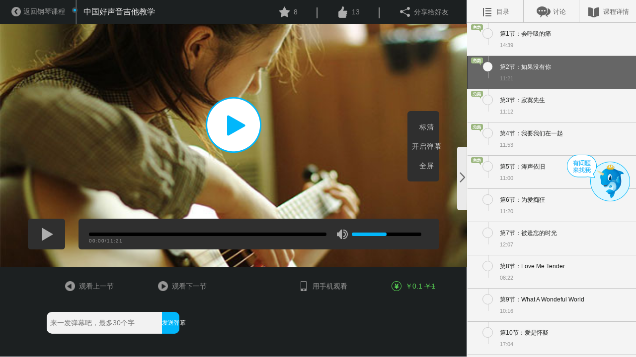

--- FILE ---
content_type: text/html; charset=utf-8
request_url: http://wwww.yusi.tv/?urlparam=client/index/coursedetail&id=3063&vid=10289
body_size: 9608
content:
<!doctype html>
<html>
<!--[if lte IE 10]>
<html class="ie">
<![endif]-->
<!--[if (gte IE 11)|!(IE)]><!-->
<head>
<!--<![endif]-->
<meta http-equiv="Content-Type" content="text/html;charset=UTF-8"> 
<title>中国好声音吉他教学,中国好声音吉他教学教程,中国好声音吉他教学基础教程,中国好声音吉他教学视频,www.yusi.tv</title><meta http-equiv="X-UA-Compatible" content="IE=Edge,chrome=1" charset="utf-8">
<meta name="keywords" content="中国好声音吉他教学,中国好声音吉他教学教程,中国好声音吉他教学基础教程,中国好声音吉他教学视频" /><meta name="description" content="于斯课堂推出中国好声音吉他教学,中国好声音吉他教学教程,中国好声音吉他教学基础教程,中国好声音吉他教学视频,中国最大最专业的在线音乐教育课堂" /><meta name="viewport" content="width=device-width,  initial-scale=1.0, maximum-scale=1.0 user-scalable=no"/>
<link rel="Bookmark" href="favicon.ico">
<link rel="Shortcut Icon" href="favicon.ico">
<link rel="icon" href="/favicon.ico" sizes="32x32">
<link rel="icon" href="/favicon.ico" sizes="64x64">
<link rel="icon" href="/favicon.ico" sizes="128x128">
<link href="/web_css/style_2.0.css?v=20150210" rel="stylesheet" type="text/css"> 
<link href="/web_css/ysplayer.css?v=20150209" rel="stylesheet" type="text/css">
<!--[if lte IE 10]>
<script type="text/javascript" src="/web_js/elementsIe.js"></script>
<![endif]-->
<!--[if (gte IE 11)|!(IE)]><!-->
<script type="text/javascript" src="/web_js/elements.js"></script>
<!--<![endif]-->
<!--[if IE 6]>
<script src=".//web_js/DD_belatedPNG.js" mce_src="DD_belatedPNG.js"></script>
<script type="text/javascript">  
DD_belatedPNG.fix('a, span, p, img, em, div, s, i');
</script>
<![endif]-->
<script type="text/javascript" src="/web_js/jquery-1.9.1.min.js"></script>
<script type="text/javascript" src="/web_js/common.js"></script>
<script type="text/javascript" src="/web_js/flexslider.js"></script>
<script type="text/javascript" src="/web_js/regUtil.js"></script>

<script type="text/javascript" src="/web_js/hit.2.0.js"></script>
<script type="text/javascript" src="/web_js/collection.2.0.js"></script>

<script type="text/javascript" src="/web_js/popup/popup_util.js?v=20150209"></script>
<script type="text/javascript" src="/web_js/order.2.0.js"></script>

<!-- palyer -->
<script type="text/javascript" src="/web_js/swfobject.js"></script>
<script type="text/javascript" src="/web_js/player.js?v=20170814"></script>

<!-- comment -->
<script type="text/javascript" src="/web_js/comment.2.0.js"></script>
<!-- 
<script type="text/javascript" src="/web_js/video.js"></script>
 -->

<script type="text/javascript">
isLoginFlag=false;uid=-1;
$(document).ready(function(){
		$(".hold span").on("click", function(){
			window.open("http://wwww.yusi.tv/?urlparam=client/index/userlogin");
		})
})
 

//评论
var base_url = "/?urlparam=comment/web/getpost&id=3063&type=0&obj_type=0&num=10";
var comment_page = 1;
var url = base_url+'&page' + comment_page;
var query = '';
function json_res(obj){
	//$('#comm').empty();
	for (i = 0; i < obj.list.length; i++) {
		var elemli = '<li class="discuss">\
	<div class="userico"><img src="'
				+ (undefined==obj.list[i]['photo']? '/web_images/72x72.jpg': obj.list[i]['photo'])
				+ '"></div>\
	<div class="talk">\
		<div class="name"><strong>'
				+ (undefined==obj.list[i]['username']? '未知': obj.list[i]['username'])
				+ '</strong>\
		 - <span class="time">'
				+ obj.list[i]['creatime']
				+ '</span>\
		<div class="small"><i class="fdb"></i><a onclick="commentUtil.getReply('+obj.list[i]['post_id']+', 3063)" href="javascript:void(0)">回复</a>(<span>'
				+ obj.list[i]['reply_num']
				+ '</span>)</div>\
		</div>\
		<span class="comment_content" style="max-height: 300px;">'
				+ obj.list[i]['content']
				+ '</span>\
		</div>\
				<div class="reply" id='+obj.list[i]['post_id']+' style="display:none;">\
	        	<textarea class ="replywords" name="replybox" onkeyup="keypress(this, 40)" onblur="keypress(this, 40)"></textarea>\
	            <span class="hint replyhint"></span><a onclick="commentUtil.reply('+obj.list[i]['post_id']+', 3063)" class="btn repbtn">回复</a>\
	        </div>\
</li>';
		$('#comm').append($(elemli).hide().fadeIn(500));
	};

	if(comment_page >= obj.total_pages) {
		$('#more_comment').hide();
	} else {
		comment_page++;
		url = base_url+'&page=' + comment_page;
		
	}
	
};





//图片预览
var bIsAddPivvid = false;
function showpic(event, obj, width){	

	width = isNaN(width)? 155: width+5;
	
	if(!bIsAddPivvid) {
		bIsAddPivvid = true;
		$(document.body).append('<div id="popup_preview" style="background-color:#efefef;margin:2px;padding:10px;border-radius:10px;position:absolute;display:none;z-index:1001;border: 1px solid #ffffff;box-shadow: 1px 3px 5px #2e2e2e;" class="showpic"> <img id="popup_pic"></div>');
	}
	var left = event.clientX+document.documentElement.scrollLeft - width/2;
	var top = event.clientY+document.documentElement.scrollTop - 210;
	var imgsrc = "res/images/notice/download.png";
//	alert(imgsrc);
	$("#popup_preview").css('left', left+"px");
	$("#popup_preview").css('top', top+"px");
	$("#popup_pic").css('width', width+"px");
	$("#popup_pic").attr('src',imgsrc);
	$("#popup_preview").css('display', "block");
	$("#popup_preview").animate({opacity:1}, 100);
}
// 取消预览
function hiddenpic(){
	
	$("#popup_preview").animate({opacity:0}, 500);
	//setTimeout(function(){$("#popup_preview").css('display', "none")},3000);
}
</script>
<script type="text/javascript">

function go_back(isNeedRefresh)
{
	history.go(-1);
}

var g_play_time = 0;
$(document).ready(function(){
	$('.drag').on("click", function(){
		var _this=$('.course_info');
		var iwidth = _this.width();
		var pwidth= $('#player').width();
		if(_this.css('width')!='0px'){
			_this.css({'width':0, 'min-width':0});
			_this.prev('#player').css({'width':'100%', 'min-width':'180px'});
			$(this).addClass('toleft').removeClass('toright');
		} else if (_this.css('width')=='0px') {
			_this.removeAttr('style');
			_this.prev('#player').removeAttr('style');
			$(this).addClass('toright').removeClass('toleft');
		}
	});
	var flag = '';
	$('.title_box li a').click(function() {
		var index = $('.title_box li').index($(this).parent());
		$('.title_box li').removeClass('on');
		$(this).parent().addClass('on');
		$('.content_box').hide();
		$('.content_box').eq(index).show();
		flag = index;
	});
	$('.title_box li').mouseover(function() {
		$('.title_box li').each(function() {
			if ($(this).parent().hasClass('on')) {
				flag = $(this).index();
			}
		});
		var index = $('.title_box li').index(this);
		$('.title_box li').removeClass('on');
		$(this).addClass('on');
	});
	$('.title_box li').mouseout(function() {
		$('.title_box li').removeClass('on');
		$('.title_box li').eq(flag).addClass('on');
	});

	var barrage_send = function(vid, text_info, curr_playtime, funcCallback){
		if(0==text_info.length) { return false; }
		if(isNaN(vid)) { return false; }
		if(isNaN(curr_playtime)) { curr_playtime = 0; }
		$.ajax({
			url:'http://wwww.yusi.tv/?urlparam=barrage/index/add', 
			type:'post',
			data:{id:vid, obj_type:4, ts:curr_playtime, content:text_info},
			async:true,
			dataType:'json',
			success:function(sData) {
				if(funcCallback) {
					funcCallback(sData);
				}
			},
		});
	}

	//发送弹幕
	var sendbarrange = function(){
		var text_info = $('#id_danmu_submit').prev().val();
		var ret=ysplayer.sendbarrange({txt:text_info});
		if(ret){
			$('#id_danmu_submit').prev().val("");
		}
		else{
			alert("发送失败");
		}
		return ret;
	};
	$('#id_danmu_submit').prev().on('focus',function(){
		ysplayer.pause();

	});
	$('#id_danmu_submit').prev().on('blur',function(){
		ysplayer.resume();

	});
	$('#id_danmu_submit').prev().on('keyup',function(e){
		if(e&&e.keyCode==13) {
			if(sendbarrange()){
				$('#id_danmu_submit').prev().blur();
			}
		}

	});
	$('#id_danmu_submit').on('click',sendbarrange);
	//$('#id_danmu_submit').on('click', function(){
		
		//ysplayer.resume();
		//barrage_send(10289, text_info, g_play_time);
	//});

	//返回
	//$('#i_go_back').on('click', function(){
		//go_back(false);
		//location.href = "http://wwww.yusi.tv/?urlparam=client/index/index#allclass";
	//});

	//for more comment
	$('#more_comment').on('click', function(){
		console.log('comment_page : ' + comment_page);
		commentUtil.quest(3063, 0, comment_page, 10);
	});


	var hasGetComment = false;
	$('#comment_course').on('click', function(){
		if(!hasGetComment) {
			commentUtil.quest(3063, 0, comment_page, 10);
			hasGetComment = true;
		}
		
	});



	/*手机观看二维码
	$('#i_watch_by_phone').hover(
			function(event){
				//onmouseover="showpic(event,this)" onmouseout="hiddenpic(event,this)"
				showpic(event.originalEvent, $(this)[0]);
			},
			function(){
				hiddenpic();
			}
	);

	//手机观看二维码
	$('#i_watch_by_ipad').hover(
			function(event){
				//onmouseover="showpic(event,this)" onmouseout="hiddenpic(event,this)"
				showpic(event.originalEvent, $(this)[0]);
			},
			function(){
				hiddenpic();
			}
	);*/
	
	//player
	//initVdpage(uid);

	//init
	//主动付款
	}); 

function funcEndPlay() 
{
	$('#ysplayer_popup').show();

	//location.href= "http://wwww.yusi.tv/?urlparam=client/index/coursedetail&id=3063&vid=10286";
}

function funcEndPlay() 
{
	$('#ysplayer_popup').show();

	//location.href= "http://wwww.yusi.tv/?urlparam=client/index/coursedetail&id=3063&vid=10286";
}

function callbackPlayPreVideo() 
{
    location.href="http://wwww.yusi.tv/?urlparam=client/index/coursedetail&id=3063&vid=10288"}

function callbackPlayNextVideo() 
{
	location.href="http://wwww.yusi.tv/?urlparam=client/index/coursedetail&id=3063&vid=10286"}

</script>


</head>
<body style="height:100%;">
<div id="wrapper" style="height:100%;">
	<div id="player">
    	<div class="top_info">
        	<a class="back" id="i_go_back" href="http://wwww.yusi.tv/yusi/client/index/index.html?jump=allclass" ><i class="icon-back"></i><span>返回钢琴课程</span></a>
        	<h3 class="course_title"><i class="icon-title"></i>中国好声音吉他教学</h3>
            <div class="player_right right">
            
				<a class="fav"><i class="icon-fav"></i><span>8</span><div class="hold">请先<span>登录</span>后收藏</div></a><span>|</span>
                <a class="like"><i class="icon-like"></i><span>13</span><div class="hold">请先<span>登录</span>后点赞</div></a><span>|</span>                <a class="share"><i class="icon-share"></i><span>分享给好友</span></a>
            </div>
        </div>
        <div id="id_bdshare" class="bdsharebuttonbox" style="display:none;"><a href="#" class="bds_more" data-cmd="more"></a><a href="#" class="bds_weixin" data-cmd="weixin" title="分享到微信"></a><a class="bds_sqq" data-cmd="sqq" onclick="return false;" href="#" title="QQ好友"></a><a class="bds_qzone" data-cmd="qzone" onclick="return false;" href="#" title="QQ空间"></a><a href="#" class="bds_tsina" data-cmd="tsina" title="分享到新浪微博"></a><a class="bds_tieba" data-cmd="tieba" onclick="return false;" href="#" title="百度贴吧"></a></div>
        <div class="yusi_player">
        	<div id="ysplayer">
					<script>
						var flashvars={vid:"10289",tvid:"3063"}						//var flashvars={vid:"10289",tvid:"3063"};
						var swfsrc="/web_images/vplayer.swf?v=201502091";
						var vparam={flash:{swfurl:swfsrc,flashvars:flashvars},
									h5:{vid:flashvars.vid,tvid:flashvars.tvid,baseURL:"http://wwww.yusi.tv/?urlparam=client/index/video&ptype=m"},
									coverImg:"http://image.yusi.tv/res/images/tvcourse3063_web_big.jpg#918742",callback:{finish:funcEndPlay,next:callbackPlayNextVideo,pre:callbackPlayPreVideo}};
				        ysplayer.embed("ysplayer",vparam);
						//swfobject.embedSWF(swfsrc,"ysplayer", "100%", "100%", "10.1.0", "/web_images/expressInstall.swf", flashvars, flashparams, flashattr);
					</script>
					<h1>您的浏览器不支持视频播放</h1>
					<p><a href="http://www.adobe.com/go/getflashplayer">点击获取</a></p>
			</div>
			
				<div id="ysplayer_popup"  style="display:none;">
				<div class="ysplayer_popup_info">
					<a class="popup_close" onclick="$('#ysplayer_popup').hide();"></a>
					<div class="ysplayer_popup_erea">
						<div class="popup_pic"><img src="/web_images/web2.0/bee.png"></div>
						<div class="popup_words">
						<h3>恭喜你学完了本节内容！</h3>
						<h4>是不是感觉学的意犹未尽呢？</h4>
						<a id="popup_buy" class="buy" onclick="location.href='http://wwww.yusi.tv/?urlparam=client/index/userlogin&back_url=http%3A%2F%2Fwwww.yusi.tv%2F%3Furlparam%3Dclient%2Findex%2Fcoursedetail%26id%3D3063%26vid%3D10289%26auto_buy%3D1';" target="orderiframe">购买本套课程</a>
						<a id="popup_next" class="next" href="http://wwww.yusi.tv/?urlparam=client/index/coursedetail&id=3063&vid=10286"><i class="icon-next"></i>继续学习下一节</a>
						</div>
						<div class="bcode"><img src="/web_images/barcode.png"><span><a style="color:#f00;" href="http://dl.yusi.tv" target="_blank">VIP看全场</a></span></div>
					</div>
				</div>
			</div> 
					

        </div>
        <div class="bottom_info">
        	<div class="forios"></div>
        
			<a class="prev" href="http://wwww.yusi.tv/?urlparam=client/index/coursedetail&id=3063&vid=10288"><i class="icon-prev"></i>观看上一节</a>		
			<a class="next" href="http://wwww.yusi.tv/?urlparam=client/index/coursedetail&id=3063&vid=10286"><i class="icon-next"></i>观看下一节</a>            <div class="danmaku"><input type="text" name="danmu" placeholder="来一发弹幕吧，最多30个字"><a class="send" id="id_danmu_submit" style="height:auto;">发送弹幕</a></div>
            <a class="phone" ><i class="icon-phone" ></i>用手机观看<span><img src="res/images/notice/download.png" ></span></a>
            <a class="buy" onclick="location.href='http://wwww.yusi.tv/?urlparam=client/index/userlogin&back_url=http%3A%2F%2Fwwww.yusi.tv%2F%3Furlparam%3Dclient%2Findex%2Fcoursedetail%26id%3D3063%26vid%3D10289%26auto_buy%3D1';" target="orderiframe"><i class="icon-buy"></i>￥0.1&nbsp;<s>￥1</s></a>
        </div>
    </div>
    <div class="course_info">
    	<a class="drag toright"></a>
    	<div class="title_box">
        	<ul>
            	<li class=""><a class="list"><span><i></i>目录</span></a></li>
                <li><a class="comment" id="comment_course"><span><i></i>讨论</span></a></li>
                <li class=""><a class="info"><span><i></i>课程详情</span></a></li>
            </ul>
        </div>
        <div class="content_box list_box" style="display:block">
        	<div class="grey_box">
            <ul>
            <li class="free "><a href="http://wwww.yusi.tv/?urlparam=client/index/coursedetail&id=3063&vid=10288"><p><i class="icon-circle"></i>第1节：会呼吸的痛</p><span>14:39</span></a></li><li class="on free "><a href="http://wwww.yusi.tv/?urlparam=client/index/coursedetail&id=3063&vid=10289"><p><i class="icon-circle"></i>第2节：如果没有你</p><span>11:21</span></a></li><li class="free "><a href="http://wwww.yusi.tv/?urlparam=client/index/coursedetail&id=3063&vid=10286"><p><i class="icon-circle"></i>第3节：寂寞先生</p><span>11:12</span></a></li><li class="free "><a href="http://wwww.yusi.tv/?urlparam=client/index/coursedetail&id=3063&vid=10290"><p><i class="icon-circle"></i>第4节：我要我们在一起</p><span>11:53</span></a></li><li class="free "><a href="http://wwww.yusi.tv/?urlparam=client/index/coursedetail&id=3063&vid=10283"><p><i class="icon-circle"></i>第5节：涛声依旧</p><span>11:00</span></a></li><li ><a href="http://wwww.yusi.tv/?urlparam=client/index/coursedetail&id=3063&vid=10291"><p><i class="icon-circle"></i>第6节：为爱痴狂</p><span>11:20</span></a></li><li ><a href="http://wwww.yusi.tv/?urlparam=client/index/coursedetail&id=3063&vid=10284"><p><i class="icon-circle"></i>第7节：被遗忘的时光</p><span>12:07</span></a></li><li ><a href="http://wwww.yusi.tv/?urlparam=client/index/coursedetail&id=3063&vid=10285"><p><i class="icon-circle"></i>第8节：Love Me Tender</p><span>08:22</span></a></li><li ><a href="http://wwww.yusi.tv/?urlparam=client/index/coursedetail&id=3063&vid=10282"><p><i class="icon-circle"></i>第9节：What A Wondeful World</p><span>10:16</span></a></li><li ><a href="http://wwww.yusi.tv/?urlparam=client/index/coursedetail&id=3063&vid=10287"><p><i class="icon-circle"></i>第10节：爱是怀疑</p><span>17:04</span></a></li>            </ul>
                 
            </div>
        </div>
        
        <div class="content_box comment_box" style="display:none;">
        	<div class="grey_box">
			<div class="comment">
            	<div class="comment_wrapper">
                	<textarea name="comment_txt" id="comment" class="comment_txt"  onkeyup="keypress(this, 90)" onblur="keypress(this, 90)"></textarea>
                	
                	<span class="hint_login">请<a href="http://wwww.yusi.tv/?urlparam=client/index/userlogin" target="_blank">登录</a>后评论</span>
                	<span class="hint posthint"></span>
                	<a class="btn commentbtn" style="position:static;text-align:center;" href="javascript:void(0);">回复</a>                </div>
                <ul id="comm">
				</ul>
                <div class="discuss no-border"><a class="more" id="more_comment">载入更多评论</a></div>
            </div>
            </div>
        </div>
        
        <div class="content_box info_box" style="display:block">
			<div class="grey_box">
            <div class="info">
            	<div class="teacher">
                	<div class="ico"><img src="http://image.yusi.tv/res/images/teacher/tid_203.jpg#718584"></div>
                    <h3>朱佳明</h3>
                    <span>朱家明 — 新生代音乐唱作人、指弹吉他演奏家、独立唱片制作人、Maton吉他大陆地区形象代言人、个人代表作品：《白日梦》。他是大陆罕见的指弹吉他演奏家、歌手和词曲作者。</span>
                </div>
            	<div class="text">
                	<h3>课程特色</h3>
                    <span>课程将《被遗忘的时光》，《爱是怀疑》，《为爱痴狂》，《会呼吸的痛》等好声音学员演唱的经典曲目改编成吉他弹奏，在每节课开始，老师都会先秀一段，将歌曲边弹边唱演绎一遍，然后再手把手教你学会这首歌，讲解细致，面面俱到。</span>
                </div>
                <div class="text">
                	<h3>教学目标</h3>
                    <span>
				    1.让刚接触吉他的新手爱上吉他弹奏，并且学着领会边弹边唱的乐趣。
<br>2.让学员对于耳熟能详的中国好声音唱红歌曲，又增加一个不一样版本的诠释。
<br>3.一共十首歌曲，每首都是脍炙人口的经典，学会了会很拉风。
<br>4.掌握吉他弹唱的乐感，做到实用教学，寓教于乐。<br>					</span>
                </div>
                <div class="text">
                	<h3>课程内容</h3>
                    <span>
                    更新完毕/共10节课                    </span>
                </div>
                <div class="text">
                	<h3>适用对象</h3>
                    <span>适合有一定吉他弹奏基础的初级学员，想要提高自己边弹边唱的演奏技巧，对于想要和别人即兴Solo的同学也有很大帮助。</span>
                </div>
                            	<div class="btn_wrapper">
            	    <a href="http://dl.yusi.tv" target="_blank" style="line-height:30px;font-size:14px;color:#f00;text-align:center;width:100%;display:block;">VIP看全场</a>                	<a class="price">￥0.1&nbsp;<s>￥1</s></a>
                	<a class="buy" id="id_buy_course" onclick="location.href='http://wwww.yusi.tv/?urlparam=client/index/userlogin&back_url=http%3A%2F%2Fwwww.yusi.tv%2F%3Furlparam%3Dclient%2Findex%2Fcoursedetail%26id%3D3063%26vid%3D10289%26auto_buy%3D1';" target="orderiframe">购买本套课程</a>
                </div>
                            </div>
            </div>
        </div>
        
    </div>
</div>
<script type="text/javascript">
	window._bd_share_config={"common":{"bdSnsKey":{},"bdText":"","bdMini":"2","bdMiniList":false,"bdPic":"","bdStyle":"0","bdSize":"16"},"share":{},"image":{"viewList":["qzone","tsina","tqq","renren","weixin"],"viewText":"分享到：","viewSize":"16"},"selectShare":{"bdContainerClass":null,"bdSelectMiniList":["qzone","tsina","tqq","renren","weixin"]}};with(document)0[(getElementsByTagName('head')[0]||body).appendChild(createElement('script')).src='http://bdimg.share.baidu.com/static/api/js/share.js?v=89860593.js?cdnversion='+~(-new Date()/36e5)];
	var is_bdshare_on = false;
	$('.share').click(
		function(event){
			if(is_bdshare_on) {
				is_bdshare_on = false;
				$('#id_bdshare').css('display','none');
			} else {
				is_bdshare_on = true;
				//$('#id_bdshare').css('top', event.clientY + 'px');
				//$('#id_bdshare').css('left', event.clientX + 'px');

				$('#id_bdshare').css('display', 'block');
				$('#id_bdshare').css('position', 'absolute');
				$('#id_bdshare').css('right', '0px');
				$('#id_bdshare').css('z-index', '1001');
			}
		}
	);

	
	$('#id_bdshare').click(
			function(){
				is_bdshare_on = false;
				$(this).css('display','none');
			}
	);
	
	/*
	$('#id_bdshare').on('click', 'a', 
		function() {
			if('bds_weixin' == $(this).attr('class')) {

				
				is_bdshare_on = false;
				$(this).parent().css('display','none');
				
				return false;
			} 
			
			is_bdshare_on = false;
			$(this).parent().css('display','none');
		}
	);
	*/
	var hide_share_dom = function() {
		$('.bdimgshare-bg, .bdimgshare-content').css('display', 'none');
	}
	setTimeout(hide_share_dom, 2000);
</script>



<!-- 客服 -->

</body>
<!-- 2016-07-19  取消客服显示 -->
<!-- <script src='//kefu.easemob.com/webim/easemob.js?tenantId=12732&hide=false&sat=false' async='async'></script> -->
<script type="text/javascript">
var cnzz_protocol = (("https:" == document.location.protocol) ? " https://" : " http://");
document.write(unescape("%3Cscript src='" + cnzz_protocol + "s4.cnzz.com/z_stat.php%3Fid%3D1253586599' type='text/javascript'%3E%3C/script%3E"));
var obj_statistic = document.getElementById("id_statistic");
if(obj_statistic) {
	obj_statistic.innerHTML = unescape("%3Cspan id='cnzz_stat_icon_1253586599'%3E%3C/span%3E");
}
</script>
</html>

<script>
var _hmt = _hmt || [];
(function() {
  var hm = document.createElement("script");
  hm.src = "https://hm.baidu.com/hm.js?b89b2ecce582cd7c32783c0e20635a82";
  var s = document.getElementsByTagName("script")[0]; 
  s.parentNode.insertBefore(hm, s);
})();
</script>

<!-- yusi.tv Baidu tongji analytics -->
<!--  <script type="text/javascript">

var _bdhmProtocol = (("https:" == document.location.protocol) ? " https://" : " http://");
//document.write(unescape("%3Cscript src='" + _bdhmProtocol + "hm.baidu.com/h.js%3F138a84dbe25ab4b233b663526ddbb02b' type='text/javascript'%3E%3C/script%3E"));

$(document).on('#qiao-wrap', function(){
	console.log($('#qiao-wrap').html());
});
var hide_qiao_wrap_interval;
var hide_qiao_wrap = function() {
	if($('#qiao-wrap').html()) {
		$('#qiao-wrap').hide();
		clearInterval(hide_qiao_wrap_interval);
	}
}
hide_qiao_wrap_interval = setInterval(hide_qiao_wrap, 100);
</script>
-->

<script>
// var _hmt = _hmt || [];
// (function() {
//   var hm = document.createElement("script");
//   hm.src = "//hm.baidu.com/hm.js?0c3accbed754ed4b32d535cef528b882";
//   var s = document.getElementsByTagName("script")[0]; 
//   s.parentNode.insertBefore(hm, s);
// })();
</script>

<!-- qq -->
    <style>
      body{
        height: 2000px;
      }
      .kefu{
        position: fixed;
        cursor: pointer;
        padding-top: 10px;
        text-align: center;
        color: #FFF;
        right: 10px;
        top:50%;
        margin-top:-48px;
        width: 130px;
		z-index:1000;
		min-height:95px;
      }
      .kefu .content{
        height:500px;
        width:120px;
        background: url("http://image.yusi.tv/res/images/web_images/20161110/kefu_top.png#FFFFFF") no-repeat top ;
        padding-top: 70px;
        display: none;
		border-top:none;
      }
      .kefu .top{
        position: absolute;
        top: 0;
        left: 0;}
      .kefu .h1{
		  display:block;
        font-size: 18px;color:#FFF;}
      .kefu .all{
        background-color: #1a8eca;
      }
      .kefu .content >.all:first-child:after{
        content:'';
        width: 80%;
        margin-left:10%;
        display: block;
        border-bottom: 1px solid #58bcdc;

      }
      .kefu a{
        display: block;
        height: 36px;
        line-height: 36px;
        color: #FFF;
        text-decoration: none;
        background:url("http://image.yusi.tv/res/images/web_images/20161110/kefu_qq.png#FFFFFF") 30% center no-repeat;
		text-indent:2em;
      }
	  	        .kefu a:hover{
				background-color:#12638e;
			}

      .kefu .content >.all:first-child{
        padding-bottom: 10px;
      }
      .kefu .bottom{
        height: 35px;
        font-size: 14px;
        line-height: 24px;
        text-indent:1em;
        background: url("http://image.yusi.tv/res/images/web_images/20161110/kefu_bottom.png#E1BA42") no-repeat;
      }
	          /*11.15添加*/
      .kefu{
          -webkit-user-select: none;
          -moz-user-select: none;
          -ms-user-select: none;
          user-select: none;}


    </style>
   <div class="kefu">
        <div class="top"><img src="http://image.yusi.tv/res/images/web_images/20161110/kefu.png#FFFFFF" alt=""></div>
         <div class="content">
           <div class="all">
             <span class="h1">课程顾问</span>
             <span><img src="http://image.yusi.tv/res/images//20191207_5deb62030abef.jpg#FFFFFF" width="120" alt=""></span>
           <div class="bottom">收起</div>
         </div>
   </div>

   <script>
     $(".kefu ").mouseover(function(){
           $(".kefu .content").show();
           $(".kefu .top").hide();
     })
     $(".kefu .bottom").click(function () {
       $(".kefu .content").hide();
       $('.kefu .top').show();
     })
     $(".kefu  ").mouseout(function () {
       $(".kefu .content").hide();
       $('.kefu .top').show();
     })
	        //11.15添加
     var kefu=document.getElementsByClassName("kefu")[0];
     kefu.onmousedown=function (event){	
         var event=event||window.event;
         var x1=event.clientX-this.offsetLeft;
         var y1=event.clientY-this.offsetTop;
         window.getSelection ? window.getSelection().removeAllRanges() : document.selection.empty();
         document.onmousemove=function (event) {
            var event=event||window.event;
            var x2=event.clientX-x1;
            var y2=event.clientY-y1;
            // kefu.style["left"]=x2+"px";
            kefu.style["top"]=y2+"px";
            window.getSelection ? window.getSelection().removeAllRanges() : document.selection.empty();
        };
         document.onmouseup=function () {
             document.onmousemove=null;
         }

     };
	 
   </script>

--- FILE ---
content_type: text/html; charset=utf-8
request_url: http://wwww.yusi.tv/?urlparam=client/index/video&ptype=m&id=10289&tvid=3063
body_size: 539
content:
{"returnMsg":"\u83b7\u53d6\u94fe\u63a5\u6210\u529f","returnCode":"0000","list":[{"hd_level":3,"typename":"sd","url":"http:\/\/video.yusi.tv\/\/video\/s1\/android\/4\/d2e2d9638a4b00895ea3692bb0719f54ed296480tolrvyw.mp4"}],"pic":"http:\/\/image.yusi.tv\/res\/images\/tvcourse3063_web_big.jpg#918742"}

--- FILE ---
content_type: text/html; charset=utf-8
request_url: http://wwww.yusi.tv/?urlparam=barrage/index/get&obj_type=4&st=0&et=0&id=10289
body_size: 285
content:
{"returnCode":"-3006","returnMsg":"\u83b7\u53d6\u5e16\u5b50\u5217\u8868\u5931\u8d25","list":[]}

--- FILE ---
content_type: text/css
request_url: http://wwww.yusi.tv/web_css/ysplayer.css?v=20150209
body_size: 13946
content:
/*.main{
    background: RGB(64,110,179);
}
.ysplay .pos{
    position: absolute;
    top: 50%;
    left: 50%;
}
.ysplay .stage{
    position: relative;
    top: -270px;
    left: -480px;
    width: 960px;
    height: 540px;
}
.ysplay .center{
    width: 100%;
    height: 100%;
}*/

.pop_player{
    position: absolute;
    top: 2%;
    left: 50%;
    margin-left: -35%;
    width: 70%;
    overflow: visible;
}
.ysplay,.ysplay2{
    width: 100%;
    height: 100%;
    background-color: #3E4346;
    position: relative;
    overflow: visible;
 }
.pop_player .ysplay,.pop_player .ysplay .video{
    background: none;
}
.ysplay div,.ysplay2 div,#ysplayer{
    overflow: visible;
    transition: none;
    -moz-transition: none;
    -webkit-transition: none;
    -o-transition: none;
    -ms-transition: none;
}
.ysplay ,.ysplay2 ,#vplayer{
    margin: 0;
    padding: 0;
    width: 100%;
    height: 100%;
    text-align: center;
    font: 12px/20px "Microsoft YaHei",SimHei,helvetica,arial,verdana,tahoma,sans-serif;
    letter-spacing:1px;
    background: #3E4346;
}
.ysplay .video,.ysplay2 .video{
    position: relative;
    width: 100%;
    height: 100%;
}
.ysplay .floatPan,.ysplay2 .floatPan{
    position: absolute;
    z-index: 30;
    top: 0;
    left: 0;
    width: 100%;
    height: 100%;
    cursor: pointer;
}
.ysplay .pre_pic, .ysplay2 .pre_pic{
    width: 100%;
    height: 100%;
    background: no-repeat center;
    background-size: cover;
}
.ysplay .cover, .ysplay2 .cover{
    width: 100%;
    height: 100%;
    position: absolute;
    top: 0;
    left: 0;
    z-index: 9;
}
.ysplay .danPan, .ysplay2 .danPan{
    width: 100%;
    height: 100%;
    top: 0;
    left: 0;
    position: absolute;
    z-index: 7;
    overflow: hidden;
}
.ysplay .danPan .barrangeTip, .ysplay2 .danPan .barrangeTip{
    position: absolute;
    line-height: 24px;
    font-size: 24px;
    color: #FFF;
    left:100%;
    display: inline-block;
    cursor: default;
    white-space: nowrap;
    filter:glow(color=#769be6,strength=4);
    text-shadow: 0 0 4px #769be6
}
.ysplay .floatBtn, .ysplay2 .floatBtn{
    position: absolute;
    z-index: 10;
    left: 50%;
    top: 50%;
    margin-left: -59px;
    margin-top: -102px;
    width: 118px;
    height: 118px;
    background: url("../web_images/player/playBtn.png") no-repeat 3px 3px;
}
.ysplay .floatBtn:hover, .ysplay2 .floatBtn:hover{
    background: url("../web_images/player/playBtnH.png")  no-repeat 0 0;
}
.ysplay .control{
    position: absolute;
    z-index: 50;
    bottom: 0;
    width: 100%;
    height: 87px;
    background: #2f2f2f;
}
.ysplay .radius{
    border-radius: 3px;
}
.ysplay .control .progress{
    position: relative;
    left: 0px;
    margin: 0 206px 0 35px;
    height: 100%;
}
.ysplay .control .progressBar{
    position: absolute;
    top: 38px;
    width: 100%;
    height: 7px;
    cursor: pointer;
}
.ysplay .control .pgD{
    width: 100%;
    height: 100%;
    background: black;
}
.ysplay .control .pgB{
    position: absolute;
    z-index: 1;
    top: 0;
    width: 75%;
    height: 100%;
    background: rgb(230,52,74);
}
.ysplay .control .pgC{
    position: absolute;
    z-index: 2;
    top: 0;
    width: 360px;
    height: 100%;
    background: rgb(2, 183, 251);
}
.ysplay .control .pgS{
    position: absolute;
    z-index: 3;
    top: -9px;
    left: 350px;
    width: 25px;
    height: 25px;
    background: url("../web_images/player/prgSlide.png") no-repeat;
}
.ysplay .control .pgS:hover, .ysplay .control .pgS.force{
    background: url("../web_images/player/prgSlideH.png") no-repeat;
}
.ysplay .control .timeTip{
    position: absolute;
    z-index: 2;
    top: -6px;
    left: 332px;
    width: 62px;
    height: 33px;
    /*
    transition: left 300ms;
    -moz-transition:  left 300ms;
    -webkit-transition:  left 300ms;
    -o-transition:  left 300ms;
    -ms-transition:  left 300ms;
    */
    background: url("../web_images/player/timeTip.png") no-repeat;
}
.ysplay .control #p_timeTip{
    color: #f0f0f0;
    width: 45px;
    font-size: 14px;
    line-height: 28px;
    vertical-align: middle;
    cursor: default;
    user-select: none;
    -moz-user-select: none;
    -webkit-user-select: none;
}
.ysplay .control .timeBar{
    position: absolute;
    z-index: 1;
    top:46px;
    width: 96px;
    height: 28px;
    text-align: left;
}
.ysplay .control #p_curTime{
    color: #969696;
    vertical-align: middle;
    font-size: 14px;
    line-height: 28px;
    cursor: default;
    user-select: none;
    -moz-user-select: none;
    -webkit-user-select: none;
}
.ysplay .control .volume{
    position: absolute;
    top: 0;
    right: 35px;
    width: 136px;
    height: 100%;
}
.ysplay .control .vol_btn0{
    position: absolute;
    top: 30px;
    width: 27px;
    height: 23px;
    cursor: pointer;
    background: url("../web_images/player/volBtn0.png") no-repeat;
}
.ysplay .control .vol_btn0:hover{
    background: url("../web_images/player/volBtn0H.png") no-repeat;
}
.ysplay .control .vol_prog{
    position: absolute;
    top: 38px;
    right: 0;
    width: 100px;
    height: 7px;
    cursor: pointer;
}
.ysplay .control .v_pgD{
    background: black;
    width: 100%;
    height: 100%;
}
.ysplay .control .v_pgC{
    position: absolute;
    top: 0;
    z-index: 2;
    width: 50%;
    height: 100%;
    background: rgb(2, 183, 251);
}
.ysplay .close{
    position: absolute;
    top: 0;
    right: -65px;
    width: 65px;
    height: 65px;
    cursor: pointer;
    background: url("../web_images/player/closeBtn.png") no-repeat;
}
.ysplay .close:hover{
    background: url("../web_images/player/closeBtnH.png") no-repeat;
}
/*video page*/
.ysplay2 .control_pos{
    position: absolute;
    width: 100%;
    bottom: 36px;
}
.ysplay2 .control{
    position: relative;
    z-index: 50;
    height: 62px;
    margin: auto 56px;
}
.ysplay2 .radius{
    border-radius: 3px;
}
.ysplay2 .radius2{
    border-radius: 6px;
    background: #2f2f2f;
}
.ysplay2 .control .playBtn{
    position: absolute;
    top: 0;
    left: 0;
    width: 75px;
    height: 100%;
    cursor: pointer;
}
.ysplay2 .playBtn .plB{
    position: absolute;
    top: 18px;
    left: 28px;
    width: 23px;
    height: 27px;
    background: url("../web_images/player2/playBtn.png") no-repeat;
}
.ysplay2 .playBtn .plB:hover{
    background: url("../web_images/player2/playBtnH.png") no-repeat;
}
.ysplay2 .playBtn .puB{
    position: absolute;
    top: 18px;
    left: 26px;
    width: 23px;
    height: 27px;
    display: none;
    background: url("../web_images/player2/pauseBtn.png") no-repeat;
}
.ysplay2 .playBtn .puB:hover{
    background: url("../web_images/player2/pauseBtnH.png") no-repeat;
}
.ysplay2 .controlL{
    position: relative;
    top:0;
    margin-left: 102px;
    height: 100%;
}
.ysplay2 .control .progress{
    position: relative;
    margin: 0 227px 0 21px;
    height: 100%;
}
.ysplay2 .control .progressBar{
    position: absolute;
    top: 28px;
    left: 0;
    width: 100%;
    height: 7px;
    cursor: pointer;
}
.ysplay2 .control .pgD{
    width: 100%;
    height: 100%;
    background: #000;
}
.ysplay2 .control .pgC{
    position: absolute;
    z-index: 2;
    top: 0;
    left: 0;
    width: 0;
    height: 100%;
    background: rgb(2, 183, 251);
}
.ysplay2 .control .timeTip{
    position: absolute;
    z-index: 2;
    top: -5px;
    left: 332px;
    width: 50px;
    height: 28px;
    background: url("../web_images/player2/timeTip.png") no-repeat;
}
.ysplay2 .control #p_timeTip{
    color: #000;
    width: 30px;
    font-size: 10px;
    line-height: 22px;
    vertical-align: top;
    cursor: default;
    user-select: none;
    -moz-user-select: none;
    -webkit-user-select: none;
}
.ysplay2 .control .timeBar{
    position: absolute;
    z-index: 1;
    top:37px;
    left: 0;
    width: 80px;
    height: 16px;
    text-align: left;
    font-size: 10px;
    line-height: 16px;
    color: #979797;
}
.ysplay .control #p_curTime{
    color: #969696;
    vertical-align: middle;
    font-size: 10px;
    line-height: 16px;
    cursor: default;
    user-select: none;
    -moz-user-select: none;
    -webkit-user-select: none;
}
.ysplay2 .control .volume{
    position: absolute;
    top: 0;
    right: 36px;
    width: 170px;
    height: 100%;
}
.ysplay2 .control .vol_btn{
    position: absolute;
    top: 22px;
    width: 24px;
    height: 19px;
    cursor: pointer;
}
.ysplay2 .control .vol_btn0{
    display: none;
    height: 100%;
    background: url("../web_images/player2/muteBtn.png") no-repeat;
}
.ysplay2 .control .vol_btn0:hover{
    background: url("../web_images/player2/muteBtnH.png") no-repeat;
}
.ysplay2 .control .vol_btn1{
    height: 100%;
    background: url("../web_images/player2/volBtn.png") no-repeat;
}
.ysplay2 .control .vol_btn1:hover{
    background: url("../web_images/player2/volBtnH.png") no-repeat;
}
.ysplay2 .control .vol_prog{
    position: absolute;
    top: 28px;
    right: 0;
    width: 140px;
    height: 7px;
    cursor: pointer;
}
.ysplay2 .control .v_pgD{
    background: black;
    width: 100%;
    height: 100%;
}
.ysplay2 .control .v_pgC{
    position: absolute;
    top: 0;
    z-index: 2;
    width: 50%;
    height: 100%;
    background: rgb(2, 183, 251);
}
.ysplay2 .rightBar{
    position: absolute;
    z-index: 50;
    top: 50%;
    right: 56px;
    margin-top: -70px;
    width: 64px;
    padding: 20px 7px;
}
.ysplay2 .rightBar ul{
    margin-bottom: -15px;
}
.ysplay2 .rightBar li{
    width: 64px;
    height: 24px;
    margin-bottom: 15px;
    cursor: pointer;
    border-radius: 2px;
}
.ysplay2 .rightBar li:hover{
    background: rgb(2, 183, 251);
}
.ysplay2 .rightBar span{
    color: #CACACA;
    font-size: 14px;
    line-height: 24px;
    vertical-align: middle;
}
.ysplay2 .rightBar li:hover span{
    color: #FFF;
}
.ysplay2 .next_ep{
    display: none;
}
.ysplay2 .pre_ep{
    display: none;
}
.ysplay2 .bitRateTip{
    position: relative;
}
.ysplay2 .bitRateTip div{
    width: 100%;
    height: 100%;
}
.ysplay2 .bitRateTip .nocur{
    position: absolute;
    top: 0;
    left: -100%;
    margin-left: -2px;
    width: 100%;
    height: 100%;
    background: rgb(62, 62, 62);
    display: none;
    border-radius: 2px;
}
.ysplay2 .bitRateTip:hover .nocur{
     display: block;
 }
.ysplay2 .bitRateTip .nocur:hover{
    background: rgb(2, 183, 251);
}
@media (max-width: 599px) ,(max-height: 499px) and (orientation: landscape) {
    .ysplay2 .control .volume {
        width: 19px;
        right: 12px;
    }

    .ysplay2 .control .vol_prog {
        display: none;
    }
    .ysplay2 .control .vol_btn{
        top: 10px;
        width: 100%;
        height: 19px;
    }
    .ysplay2 .control .vol_btn1 {
        margin-right: 2px;
    }
    .ysplay2 .control .vol_btn div {
        background-size: contain;
    }
    .ysplay2 .control .vol_btn div:hover {
        background-size: contain;
    }
    .ysplay .floatBtn, .ysplay2 .floatBtn {
        margin-left: -34px;
        margin-top: -34px;
        width: 70px;
        height: 70px;
        background: url("../web_images/player/playBtn.png") no-repeat;
        background-size: 68px 68px;
    }

    .ysplay .floatBtn:hover, .ysplay2 .floatBtn:hover {
        background-size: 68px 68px;
    }

    .ysplay2 .control_pos {
        bottom: 20px;
    }

    .ysplay2 .control {
        height: 36px;
        margin: auto 24px;
    }

    .ysplay2 .radius {
        border-radius: 2px;
    }

    .ysplay2 .radius2 {
        border-radius: 4px;
    }

    .ysplay2 .control .playBtn {
        width: 45px;
    }

    .ysplay2 .playBtn .plB {
        top: 10px;
        left: 17px;
        width: 18px;
        height: 16px;
        background-size: contain;
    }

    .ysplay2 .playBtn .plB:hover {
        background-size: contain;
    }

    .ysplay2 .playBtn .puB {
        top: 10px;
        left: 16px;
        width: 18px;
        height: 16px;
        background-size: contain;
    }

    .ysplay2 .playBtn .puB:hover {
        background-size: contain;
    }

    .ysplay2 .controlL {
        margin-left: 54px;
    }

    .ysplay2 .control .progress {
        margin: 0 42px 0 12px;
    }

    .ysplay2 .control .progressBar {
        top: 16px;
        height: 5px;
    }

    .ysplay2 .control .timeTip {
        top: -15px;
    }

    .ysplay2 .control .timeBar {
        top: 22px;
        width: 100px;
        height: 14px;
        line-height: 10px;
    }
    .ysplay2 .rightBar{
        top: 18px;
        height: 0;
        right: 0;
        margin-top: 0;
        width: 100%;
        padding: 0;
    }
    .ysplay2 .rightBar ul{
        margin-bottom: 0;
        position: relative;
    }
    .ysplay2 .rightBar li{
        width: 50px;
        height: 40px;
        margin-bottom: 6px;
        cursor: pointer;
        border-radius: 3px;
        background: #2f2f2f;
        position: relative;
        overflow: hidden;
    }

    .ysplay2 .rightBar li:nth-child(2n+1) {
        float: right;
        right: 10px;
        clear: right;
    }

    .ysplay2 .rightBar li:nth-child(2n) {
        float: left;
        left: 10px;
        clear: left;
    }
    .ysplay2 .rightBar span{
        font-size: 10px;
        line-height: 40px;
    }
    .ysplay2 .bitRateTip .nocur{
        margin-left: -1px;
    }
    .ysplay2 .rightBar li.bitRateTip{
        overflow: visible;
    }
}
@media  (max-height: 499px) and (orientation: landscape){
    .ysplay2 .next_ep{
        display: block;
    }
    .ysplay2 .pre_ep{
        display: block;
    }
}
@media (max-width: 599px) and (orientation: portrait){
    .ysplay2 .control{
        display: none;
    }
    .ysplay2 .rightBar{
        display: none;
    }
}
@media (max-width: 239px),(max-height: 199px) {
    .ysplay2 .control{
        display: none;
    }
    .ysplay2 .rightBar{
        display: none;
    }
}
@media (min-width: 1788px){
    .ysplay2 .control{
        width: 1200px;
        margin: auto;
    }
}


--- FILE ---
content_type: application/x-javascript
request_url: http://wwww.yusi.tv/web_js/player.js?v=20170814
body_size: 69521
content:
/**
 * Created by fliger on 2015/1/16.
 */
var ysplayer=function(){
    var player=null;
    var swfCallback=function(o){
        var exFunc=o||{};
        var onReady=function(){
            console.log("onReady");
            player=document.getElementById("ysplayer");
            setSwfInterface();
            if(exFunc.ready) setTimeout(exFunc.ready,10);
            return "OK";
        };
        var nextepisode=function(){
            console.log("nextepisode");
            if(exFunc.next) setTimeout(exFunc.next,10);
        };
        var finish=function(){
            console.log("finish");
            if(exFunc.finish)setTimeout(exFunc.finish,10);
        };
        var barrangeReady=function(){

        };
        return {
            onReady:onReady,
            nextepisode:nextepisode,
            finish:finish,
            barrangeReady:barrangeReady
        }
    };
    var setSwfInterface=function(){
        if(!player) {
            delete ysplayer.play;
            delete ysplayer.pause;
            delete ysplayer.resume;
            delete ysplayer.seek;
            delete ysplayer.time;
            delete ysplayer.status;
            delete ysplayer.sendbarrange;
        }
        else{
            ysplayer.play=function(){
                return player.play();
            };
            ysplayer.pause=function(){
                return player.pause();
            };
            ysplayer.resume=function(){
                return player.resume();
            };
            ysplayer.seek=function(t){
                return player.seek(t);
            };
            ysplayer.time=function(){
                return player.time();
            };
            ysplayer.status=function(){
                return player.status();
            };
            ysplayer.sendbarrange=function(o){
                return player.sendbarrange(o);
            };
        }
    };
    var setH5Interface=function(){
        if(!player) {
            delete ysplayer.play;
            delete ysplayer.pause;
            delete ysplayer.resume;
            delete ysplayer.seek;
            delete ysplayer.time;
            delete ysplayer.status;
            delete ysplayer.sendbarrange;
        }
        else{
            ysplayer.play=function(){
                return player.control.play();
            };
            ysplayer.pause=function(){
                return player.control.pause();
            };
            ysplayer.resume=function(){
                return player.control.resume();
            };
            ysplayer.seek=function(t){
                return player.control.seek(t);
            };
            ysplayer.time=function(){
                return player.control.time();
            };
            ysplayer.status=function(){
                return player.control.status();
            };
            ysplayer.sendbarrange=function(o){
                return player.control.sendbarrange(o);
            };
        }
    };
    var checkSupport = function(){
        var supportFlash=0;
        if(swfobject){
            if(swfobject.hasFlashPlayerVersion("10.1")){
                supportFlash=1;
            }
            else if(swfobject.getFlashPlayerVersion().major>9){
                supportFlash=2;
            }
        }
        var supportVideo="";
        var tmpv=document.createElement('video');
        if(!!tmpv.canPlayType){
            if(tmpv.canPlayType('video/mp4; codecs="avc1"')){
                supportVideo="mp4";
            }
        }
        return {flash:supportFlash,video:supportVideo};
    }();
    var embed=function(id,vparam,type){
        var useFlash=false,useVideo=false;
        if(type=="flash"){
            if(!checkSupport.flash) return false;
            useFlash=true;
        }
        else if(type=="video"){
            if(!checkSupport.video) return false;
            useVideo=true;
        }
        else{
            if(checkSupport.flash) useFlash=true;
            else if(checkSupport.video) useVideo=true;
            else return false;
        }
        
//        useFlash = false;
        
        if(useFlash){
            var swfsrc=vparam.flash.swfurl;
            var flashparams = {
                menu: "false",
                scale: "noScale",
                allowFullscreen: "true",
                allowNetworking: "all",
                bgcolor: "",
                wmode: "Opaque"
            };
            ysplayer.swfCallback=swfCallback(vparam.callback);
            vparam.flash.flashvars.exName="ysplayer.swfCallback";
            vparam.flash.flashvars.exReady="ysplayer.swfCallback.onReady";
            if(typeof vparam.hideControl!="undefined")vparam.flash.flashvars.hideControl=vparam.hideControl;
            if(typeof vparam.autoPlay!="undefined")vparam.flash.flashvars.autoPlay=vparam.autoPlay;
            if(typeof vparam.coverImg!="undefined")vparam.flash.flashvars.coverImg=vparam.coverImg;
            swfobject.embedSWF(swfsrc,id,"100%", "100%", "10.1.0", "./web_images/expressInstall.swf", vparam.flash.flashvars, flashparams, "ysplayer");
            //player=document.getElementById("ysplayer");
            try{
                var testReady = document.getElementById("ysplayer").exReady();
            }
            catch(e){
                testReady="";
            }
            if(testReady=="OK"){
                player=document.getElementById("ysplayer");
            }
         }
        else{

            var h5player = {
                UI:function(){
                    var prop = {};
                    var dom = {};
                    var domStr='\
        <div class="ysplay">\
            <div class="video">\
                <video id="vplayer"></video>\
            </div>\
            <div class="floatPan">\
                <div class="pre_pic"></div>\
                <div class="floatBtn"></div>\
                <div class="danPan"></div>\
                <div class="cover"></div>\
            </div>\
            <div class="control" id="p_ctr_Bar">\
                <div class="progress">\
                    <div class="progressBar">\
                        <div class="pgD radius"></div>\
                        <div class="pgB radius"></div>\
                        <div class="pgC radius"></div>\
                        <div class="pgS"></div>\
                    </div>\
                    <div class="timeTip">\
                        <span id="p_timeTip" unselectable="on">00:00</span>\
                    </div>\
                    <div class="timeBar">\
                        <span id="p_curTime" unselectable="on">00:00/00:00</span>\
                    </div>\
                </div>\
                <div class="volume">\
                    <div class="vol_btn0"></div>\
                    <div class="vol_prog">\
                        <div class="v_pgD radius"></div>\
                        <div class="v_pgC radius"></div>\
                    </div>\
                </div>\
            </div>\
            <div class="close" id="p_cls_Btn"></div>\
        </div>';
                    var domStr2='\
        <div class="ysplay2">\
            <div class="video">\
                <video id="vplayer"></video>\
            </div>\
            <div class="floatPan">\
                <div class="pre_pic"></div>\
                <div class="floatBtn"></div>\
                <div class="danPan"></div>\
                <div class="cover"></div>\
            </div>\
            <div class="control_pos">\
                <div class="control" id="p_ctr_Bar">\
                    <div class="playBtn radius2">\
                        <div class="plB"></div>\
                        <div class="puB"></div>\
                    </div>\
                    <div class="controlL radius2">\
                        <div class="progress">\
                            <div class="progressBar">\
                                <div class="pgD radius"></div>\
                                <div class="pgC radius"></div>\
                            </div>\
                            <div class="timeTip">\
                                <span id="p_timeTip" unselectable="on">00:00</span>\
                            </div>\
                            <div class="timeBar">\
                                <span id="p_curTime" unselectable="on">00:00/00:00</span>\
                            </div>\
                        </div>\
                        <div class="volume">\
                            <div class="vol_btn">\
                                <div class="vol_btn0"></div>\
                                <div class="vol_btn1"></div>\
                            </div>\
                            <div class="vol_prog">\
                                <div class="v_pgD radius"></div>\
                                <div class="v_pgC radius"></div>\
                            </div>\
                        </div>\
                    </div>\
                </div>\
            </div>\
            <div class="rightBar radius2">\
                <ul>\
                    <li class="next_ep"><span>下一集</span></li>\
                    <li class="pre_ep"><span>上一集</span></li>\
                    <li class="bitRateTip">\
                        <div class="cur"><span>超清</span></div>\
                        <div class="nocur"><span>高清</span></div>\
                    </li>\
                    <li class="danBtn"><span>关闭弹幕</span></li>\
                    <li class="fsBtn"><span>全屏</span></li>\
                </ul>\
            </div>\
            <div class="close" id="p_cls_Btn"></div>\
        </div>';
                    var createUI=function(id,type){
                        var pNode=document.getElementById(id);
                        if(pNode){
                            var nNode=document.createElement("div");
                            if(type=="p"){
                                nNode.innerHTML = domStr2;
                            }
                            else if(type="m"){
                                nNode.innerHTML = domStr;
                            }
                            else{
                                nNode.innerHTML = domStr2;
                            }
                            pNode.parentNode.replaceChild(nNode,pNode);
                            nNode.id=id;
                            parseUI(id);
                        }
                    };
                    var parseUI = function(id){
                        var root=document.getElementById(id);
                        dom.parentContainer=root.parentNode;
                        dom.container=root;
                        dom.closeBtn = document.getElementById("p_cls_Btn");
                        dom.controlBar = document.getElementById("p_ctr_Bar");
                        dom.player = document.getElementById("vplayer");
                        dom.timeBar = document.getElementById("p_curTime");
                        dom.timeTip = document.getElementById("p_timeTip");
                        dom.progressBar = root.getElementsByClassName("progressBar")[0];
                        dom.pgB=root.getElementsByClassName("pgB")[0];
                        dom.pgC=root.getElementsByClassName("pgC")[0];
                        dom.pgS=root.getElementsByClassName("pgS")[0];
                        dom.volProg=root.getElementsByClassName("vol_prog")[0];
                        dom.volC=root.getElementsByClassName("v_pgC")[0];
                        dom.volD=root.getElementsByClassName("v_pgD")[0];
                        dom.volB=root.getElementsByClassName("vol_btn0")[0];
                        dom.volBtn=root.getElementsByClassName("vol_btn")[0];
                        dom.playBtnF=root.getElementsByClassName("floatBtn")[0];
                        dom.playBtnC=root.getElementsByClassName("playBtn")[0];
                        if(dom.playBtnC){
                            dom.playBtnC_pl=dom.playBtnC.getElementsByClassName("plB")[0];
                            dom.playBtnC_pu=dom.playBtnC.getElementsByClassName("puB")[0];
                        }
                        dom.controlL=root.getElementsByClassName("controlL")[0];
                        dom.rightBar=root.getElementsByClassName("rightBar")[0];
                        if(dom.rightBar){
                            dom.rateBtn=dom.rightBar.getElementsByClassName("cur")[0];
                            dom.rateBtn_p=dom.rightBar.getElementsByClassName("nocur")[0];
                            dom.danBtn=dom.rightBar.getElementsByClassName("danBtn")[0];
                            dom.fsBtn=dom.rightBar.getElementsByClassName("fsBtn")[0];
                            dom.nextBtn=dom.rightBar.getElementsByClassName("next_ep")[0];
                            dom.preBtn=dom.rightBar.getElementsByClassName("pre_ep")[0];
                        }
                        dom.danPan=root.getElementsByClassName("danPan")[0];
                        dom.prepic=root.getElementsByClassName("pre_pic")[0];
                        dom.vcover=root.getElementsByClassName("cover")[0];
                        if(dom.prepic&&prop.coverImg){
                            dom.prepic.style.backgroundImage="url("+prop.coverImg+")"
                        }
                        root.style.width="100%";
                        root.style.height="100%";
                        onSize();
                    };
                    var parseProp = function(){
                        prop.VprogWid = dom.volProg?dom.volProg.clientWidth:0;
                        prop.SlideWid=dom.pgS?dom.pgS.clientWidth:0;
                        prop.mouseOnProg = false;
                        prop.slideOnDrag = false;
                        prop.mouseStageX=0;
                        prop.slideX=0;
                        prop.duration = 0;
                        prop.curTime=0;
                        prop.curBuff=0;
                        prop.vol=1;
                        prop.ismute=false;
                        prop.hideTimeId=-1;
                        prop.hideWait=false;
                        prop.hideForbid=false;
                        prop.isIphone=navigator.userAgent.indexOf("iPhone")>=0;
                        prop.isIos=prop.isIphone||navigator.userAgent.indexOf("iPad")>=0||navigator.userAgent.indexOf("iPod")>=0;
                        prop.playStatus=0;
                        prop.isFullScreen=false;
                        prop.brChange="";

                        prop.barRange={
                            btArr:[],
                            isScroll:false,
                            rowLastTip:[null,null,null],
                            leftLen:[0,0,0],
                            minEmptyIndex:0,
                            curTimeId:0
                        };
                        if (typeof document.fullscreenElement!="undefined"){
                            prop.fsElement="fullscreenElement";
                            prop.fsFunc="requestFullscreen";
                            prop.exFsFunc="exitFullscreen";
                        }
                        else if(typeof document.mozFullScreenElement!="undefined"){
                            prop.fsElement="mozFullScreenElement";
                            prop.fsFunc="mozRequestFullScreen";
                            prop.exFsFunc="mozCancelFullScreen";
                        }
                        else if(typeof document.webkitFullscreenElement!="undefined"){
                            prop.fsElement="webkitFullscreenElement";
                            prop.fsFunc="webkitRequestFullscreen";
                            prop.exFsFunc="webkitExitFullscreen";
                        }
                        else if(typeof document.msFullscreenElement!="undefined"){
                            prop.fsElement="msFullscreenElement";
                            prop.fsFunc="msRequestFullscreen";
                            prop.exFsFunc="msExitFullscreen";
                        }
                        else{
                            prop.fsElement="";
                            prop.fsFunc="";
                            prop.exFsFunc="";
                            if(dom.rightBar&&prop.isIphone){
                                var fsBtn=dom.rightBar.getElementsByClassName("fsBtn")[0];
                                if(fsBtn){
                                    fsBtn.style.display="none";
                                }
                            }
                        }
                    };
                    var showTimeTip = function(b){
                        if(b){
                            dom.timeTip.innerHTML=h5player.utility.formatTime(prop.curTime);
                            dom.timeTip.parentNode.style.left = (prop.duration>0?(prop.curTime/prop.duration*dom.progressBar.offsetWidth-dom.timeTip.parentNode.offsetWidth*0.5):0)+"px";
                            dom.timeTip.parentNode.style.display="block";
                        }
                        else{
                            dom.timeTip.parentNode.style.display="none";
                        }
                    };
                    var initBitrateBtn= function(l) {
                        if(!dom.rateBtn||!l.length) return;
                        dom.rateBtn.childNodes[0].innerHTML=l[0].typename=="sd"?"标清":"超清";
                        if(l.length<2){
                            dom.rateBtn_p.style.display="none";
                            return;
                        }
                        dom.rateBtn_p.childNodes[0].innerHTML=l[1].typename=="sd"?"标清":"超清";
                        prop.brChange=l[1].typename;
                        dom.rateBtn_p.addEventListener("click",onRateBtnClick);
                    };
                    var setBitrate=function(br){

                    };
                    var setDuration = function(t){
                        t=parseFloat(t)||0;
                        prop.duration=t;
                        dom.timeBar.innerHTML=h5player.utility.formatTime(0)+"/"+h5player.utility.formatTime(t);
                    };
                    var setCurrentTime = function(t){
                        if(prop.slideOnDrag) return;
                        t=parseFloat(t)||0;
                        t=t>prop.duration?prop.duration:(t<0?0:t);
                        prop.curTime=t;
                        var x=(t/prop.duration*dom.progressBar.offsetWidth)||0;
                        var w=(t/prop.duration)||0;
                        if(dom.pgS){
                            dom.pgS.style.left=(x-prop.SlideWid*0.5)+"px";
                        }
                        dom.pgC.style.width=w*100+"%";
                        dom.timeBar.innerHTML=h5player.utility.formatTime(t)+"/"+h5player.utility.formatTime(prop.duration);
                    };
                    var setBuff = function(i){
                        i=i/prop.duration;
                        i=i>1?1:(i<0?0:i);
                        i=i||0;
                        prop.curBuff=i;
                        if(dom.pgB){
                            dom.pgB.style.width=i*100+"%";
                        }
                    };
                    var setVol = function(v){
                        if(v==0){
                            prop.ismute=true;
                        }
                        else{
                            prop.ismute=false;
                            prop.vol=v;
                        }
                        v=v*prop.VprogWid;
                        dom.volC.style.width=v+"px";
                        if(dom.volBtn){
                            dom.volBtn.getElementsByClassName("vol_btn0")[0].style.display=prop.ismute?"block":"none";
                            dom.volBtn.getElementsByClassName("vol_btn1")[0].style.display=prop.ismute?"none":"block";
                        }
                    };
                    var getVol = function(){
                        return prop.vol;
                    };
                    var setPlayStatus = function(status){
                        if(status==0){
                            dom.playBtnF.style.display="block";
                            prop.playStatus=0;
                            popVideo(0);
                            prop.hideForbid=true;
                            if(dom.playBtnC){
                                dom.playBtnC_pl.style.display="block";
                                dom.playBtnC_pu.style.display="none";
                            }
                            showControl();
                        }
                        else if(status==1){
                            dom.playBtnF.style.display="none";
                            prop.playStatus=1;
                            popVideo(1);
                            prop.hideForbid=false;
                            if(dom.playBtnC){
                                dom.playBtnC_pl.style.display="none";
                                dom.playBtnC_pu.style.display="block";
                            }
                            showControlThenHide();
                            BarrangeOnScroll();
                        }
                        else if(status==2){
                            dom.playBtnF.style.display="block";
                            prop.playStatus=2;
                            popVideo(0);
                            prop.hideForbid=true;
                            if(dom.playBtnC){
                                dom.playBtnC_pl.style.display="block";
                                dom.playBtnC_pu.style.display="none";
                            }
                            showControl()
                        }
                    };
                    var close = function(){
                        h5player.control.stop();
                        dom.container.style.display = "none";
                    };
                    var popVideo=function(b){
                        if(b){
                            //dom.player.parentNode.style.position="relative";
                            if(prop.isIphone){
                                dom.player.parentNode.style.zIndex="40";
                            }
                        }
                        else{
                            //dom.player.style.position="";
                            dom.player.parentNode.style.zIndex="0";
                        }
                    };
                    var BarrangeAdd= function(ba) {
                        var _wid=dom.danPan.offsetWidth;
                        for(var i=0;i<ba.length;i++){
                            var tip=ba[i];
                            var div=document.createElement("div");
                            div.className="barrangeTip";
                            div.innerHTML=ba[i].str;

                            var rowIndex=0;
                            for(var j=0;j<prop.barRange.leftLen.length;j++){
                                if(prop.barRange.leftLen[j]<=_wid-5){
                                    rowIndex=j;
                                    break;
                                }
                            }
                            if(j==prop.barRange.leftLen.length){
                                rowIndex=Math.floor(j*Math.random());
                            }

                            dom.danPan.appendChild(div);
                            prop.barRange.leftLen[rowIndex]=_wid+div.offsetWidth+5;
                            prop.barRange.rowLastTip[rowIndex]=tip;
                            tip.rowIndex=rowIndex;

                            div.style.top=39*rowIndex+"px";
                            tip.stepLen=(div.offsetWidth>dom.danPan.offsetWidth*2)?(8*(div.offsetWidth/dom.danPan.offsetWidth)):4;
                            tip.stepLeft=Math.ceil((div.offsetWidth+dom.danPan.offsetWidth)/tip.stepLen);
                            tip.div=div;

                            j=prop.barRange.minEmptyIndex;
                            prop.barRange.btArr[j]=tip;
                            while(prop.barRange.btArr[++j]){}
                            prop.barRange.minEmptyIndex=j;
                        }
                        if(prop.barRange.btArr.length&&!prop.barRange.curTimeId){
                            prop.barRange.curTimeId=setTimeout(BarrangeOnScroll,50);
                        }
                    };
                    var BarrangeOnScroll=function(){
                        clearTimeout(prop.barRange.curTimeId);
                        if(prop.playStatus!=1) return;
                        var bEmpty=true;
                        for(var i=0;i<prop.barRange.btArr.length;i++){
                            var tip=prop.barRange.btArr[i];
                            if(!tip) continue;
                            bEmpty=false;
                            if(prop.barRange.rowLastTip[tip.rowIndex]==tip){
                                prop.barRange.leftLen[tip.rowIndex]-=tip.stepLen;
                            }
                            if(tip.stepLeft<=0){
                                BarrangeDel(i);
                                continue;
                            }
                            tip.div.style.left=(tip.div.offsetLeft-tip.stepLen)+"px";
                            tip.stepLeft--;
                        }
                        if(bEmpty){
                            prop.barRange.btArr.length=0;
                            prop.barRange.curTimeId=0;
                        }
                        else{
                            prop.barRange.curTimeId=setTimeout(BarrangeOnScroll,50);
                        }
                    };
                    var BarrangeDel=function(i){
                        var tip=prop.barRange.btArr[i];
                        if(tip&&tip.div){
                            dom.danPan.removeChild(tip.div);
                            tip.div=null;
                            if(prop.barRange.rowLastTip[tip.rowIndex]==tip){
                                prop.barRange.rowLastTip[tip.rowIndex]=null;
                                prop.barRange.leftLen[tip.rowIndex]=0;
                            }
                        }
                        prop.barRange.btArr[i]=undefined;
                        if(i<prop.barRange.minEmptyIndex){
                            prop.barRange.minEmptyIndex=i;
                        }
                    };
                    var BarrangeClean=function(){
                        clearTimeout(prop.barRange.curTimeId);
                        prop.barRange.curTimeId=0;
                        for(var i=0;i<prop.barRange.btArr.length;i++){
                            BarrangeDel(i);
                        }
                        prop.barRange.btArr.length=0;
                    };
                    var BarrangeToggle=function(bOnOff){
                        if(typeof bOnOff!="undefined"){
                            prop.danOn=!bOnOff;
                        }
                        prop.danOn=!prop.danOn;
                        dom.danPan.style.display=prop.danOn?"block":"none";
                        if(dom.danBtn){
                            dom.danBtn.getElementsByTagName("span")[0].innerHTML=prop.danOn?"关闭弹幕":"开启弹幕";
                        }
                    };
                    var onProgClick = function(e){
                        if(dom.pgS){
                            if(dom.pgS.contains(e.target)) return;
                            dom.pgS.style.left = (e.offsetX-prop.SlideWid*0.5)+"px";
                        }
                        dom.pgC.style.width=e.offsetX+"px";
                        var t= e.offsetX/dom.progressBar.offsetWidth*prop.duration;
                        dom.timeBar.innerHTML=h5player.utility.formatTime(t)+"/"+h5player.utility.formatTime(prop.duration);
                        h5player.control.seek(t);
                    };
                    var onPlayBtnClick = function(){
                        h5player.control.play();
                    };
                    var onPlayBtnCClick=function(){
                        if(prop.playStatus==0||prop.playStatus==2){
                            h5player.control.play();
                            setPlayStatus(1);
                        }
                        else if(prop.playStatus==1){
                            h5player.control.pause();
                            setPlayStatus(2);
                        }
                    };
                    var onCoverClick = function () {
                        if(prop.playStatus==0||prop.playStatus==2){
                            h5player.control.play();
                            setPlayStatus(1);
                        }
                        else if(prop.playStatus==1){
                            h5player.control.pause();
                            setPlayStatus(2);
                        }
                    };
                    var onProgOver = function(e){
                        dom.progressBar.addEventListener("mousemove",onProgMove);
                        dom.progressBar.addEventListener("mouseout",onProgOut);
                        dom.timeTip.parentNode.style.display = "block";
                        if(dom.pgS&&dom.pgS.contains(e.target)){
                            dom.timeTip.parentNode.style.left = (dom.pgS.offsetLeft+(prop.SlideWid-dom.timeTip.parentNode.offsetWidth)*0.5)+"px";
                        }
                        else{
                            dom.timeTip.parentNode.style.left = (e.offsetX-dom.timeTip.parentNode.offsetWidth*0.5)+"px";
                        }
                    };
                    var onProgOut = function () {
                        dom.progressBar.removeEventListener("mousemove",onProgMove);
                        dom.progressBar.removeEventListener("mouseout",onProgOut);
                        if(!prop.slideOnDrag){
                            dom.timeTip.parentNode.style.display = "none";
                        }
                    };
                    var onProgMove = function(e){
                        if(prop.slideOnDrag) return;
                        if(dom.pgS&&dom.pgS.contains(e.target)){
                            //dom.timeTip.parentNode.style.left = (dom.pgS.offsetLeft+(dom.pgS.offsetWidth-dom.timeTip.parentNode.offsetWidth)*0.5)+"px";
                        }
                        else{
                            dom.timeTip.innerHTML=h5player.utility.formatTime(e.offsetX/dom.progressBar.offsetWidth*prop.duration);
                            dom.timeTip.parentNode.style.left = (e.offsetX-dom.timeTip.parentNode.offsetWidth*0.5)+"px";
                        }
                    };
                    var onSlideDown = function(e){
                        prop.slideOnDrag = true;
                        window.addEventListener("mouseup",onSlideUp);
                        window.addEventListener("mousemove",onSlideMove);
                        prop.mouseStageX = e.screenX;
                        prop.slideX = dom.pgS.offsetLeft;
                        $(dom.pgS).addClass("force");
                        e.preventDefault();
                    };
                    var onSlideMove = function(e){
                        var d= e.screenX-prop.mouseStageX;
                        var d2 = prop.slideX+d;
                        var dmax=dom.progressBar.offsetWidth-prop.SlideWid*0.5;
                        var dmin=-prop.SlideWid*0.5;
                        d2=d2<dmin?dmin:(d2>dmax?dmax:d2);
                        dom.pgS.style.left = d2+"px";
                        dom.timeTip.parentNode.style.left = (d2+(prop.SlideWid-dom.timeTip.parentNode.offsetWidth)*0.5)+"px";
                        dom.pgC.style.width=d2+prop.SlideWid*0.5+"px";
                        dom.timeTip.innerHTML=h5player.utility.formatTime((d2+prop.SlideWid*0.5)/dom.progressBar.offsetWidth*prop.duration);
                    };
                    var onSlideUp = function (e) {
                        var d= e.screenX-prop.mouseStageX;
                        var d2 = prop.slideX+d;
                        var dmax=dom.progressBar.offsetWidth-prop.SlideWid*0.5;
                        var dmin=-prop.SlideWid*0.5;
                        d2=d2<dmin?dmin:(d2>dmax?dmax:d2);
                        $(dom.pgS).removeClass("force");
                        prop.slideOnDrag = false;
                        window.removeEventListener("mousemove",onSlideMove);
                        window.removeEventListener("mouseup",onSlideUp);
                        if(!dom.progressBar.contains(e.target)){
                            dom.timeTip.parentNode.style.display = "none";
                        }
                        var t=(d2+prop.SlideWid*0.5)/dom.progressBar.offsetWidth*prop.duration;
                        dom.timeBar.innerHTML=h5player.utility.formatTime(t)+"/"+h5player.utility.formatTime(prop.duration);
                        h5player.control.seek(t);
                    };
                    var onVProgClick = function(e){
                        dom.volC.style.width=e.offsetX+"px";
                        h5player.control.setVol(e.offsetX/dom.volProg.offsetWidth);
                    };
                    var onVolBtnClick = function(e){
                        h5player.utility.log(e.target, e.type);
                        if(prop.ismute){
                            prop.ismute=false;
                            if(prop.vol==0) prop.vol=0.5;
                            h5player.control.setVol(prop.vol);
                        }
                        else{
                            prop.ismute=true;
                            h5player.control.setVol(0);
                        }
                    };
                    var onStageMouseOver=function(e){
                        if(dom.controlBar.style.visibility=="hidden"){
                            dom.controlBar.style.visibility="visible";
                        }
                        if(dom.rightBar&&dom.rightBar.style.visibility=="hidden"){
                            dom.rightBar.style.visibility="visible";
                        }
                    };
                    var onStageMouseOut=function(e){
                        var x1=dom.container.offsetLeft+0.1;
                        var x2=x1+dom.container.offsetWidth-0.2;
                        var y1=dom.container.offsetTop+0.1;
                        var y2=y1+dom.container.offsetHeight-0.2;
                        var x= e.offsetX;
                        var y= e.offsetY;
                        if(!dom.container.contains(e.target)||x<x1||x>x2||y<y1||y>y2){
                            dom.controlBar.style.visibility="hidden";
                            if(dom.rightBar){
                                dom.rightBar.style.visibility="hidden";
                            }
                        }
                    };
                    var prePicToggle=function(b){
                        if(dom.prepic){
                            dom.prepic.style.visibility=b?"visible":"hidden";
                        }
                    };
                    var showControl=function(){
                        if(prop.hideTimeId!=-1){
                            clearTimeout(prop.hideTimeId);
                            prop.hideTimeId=-1;
                            prop.hideWait=false;
                        }
                        dom.controlBar.style.visibility="visible";
                        if(dom.rightBar){
                            dom.rightBar.style.visibility="visible";
                        }
                    };
                    var showControlThenHide= function () {
                        if(prop.hideTimeId!=-1){
                            prop.hideWait=true;
                        }
                        else{
                            prop.hideTimeId=setTimeout(onhideControl,3000);
                            prop.hideWait=false;
                        }
                        dom.controlBar.style.visibility="visible";
                        if(dom.rightBar){
                            dom.rightBar.style.visibility="visible";
                        }
                    };
                    var hideControl=function(){
                        if(prop.hideTimeId!=-1) return;
                        prop.hideWait=false;
                        prop.hideTimeId=setTimeout(onhideControl,3000);
                    };
                    var onhideControl=function(){
                        clearTimeout(prop.hideTimeId);
                        prop.hideTimeId=-1;
                        if(prop.hideWait){
                            prop.hideWait=false;
                            hideControl();
                            return;
                        }
                        if(!prop.hideForbid){
                            dom.controlBar.style.visibility="hidden";
                            if(dom.rightBar){
                                dom.rightBar.style.visibility="hidden";
                            }
                        }
                    };
                    var onClose=function(){
                        h5player.control.stop();
                        if(prop.callback.close instanceof Function)prop.callback.close();
                    };
                    var onFullscreen = function(){
                        //dom.container.style.display = "none";
                        var elem = dom.container;
                        if(!elem) return;
                        if(prop.fsElement){
                            if(document[prop.fsElement]){
                                prop.isFullScreen=false;
                                dom.fsBtn.getElementsByTagName("span")[0].innerHTML="全屏";
                                document[prop.exFsFunc]();
                            }
                            else{
                                prop.isFullScreen=true;
                                dom.fsBtn.getElementsByTagName("span")[0].innerHTML="退出全屏";
                                elem[prop.fsFunc]();
                            }
                        }
                        else{
                            onFullWindow();
                        }
                    };
                    var onFullWindow= function () {
                        var isPlay=prop.playStatus==1;
                        if(prop.isFullScreen){
                            prop.isFullScreen=false;
                            dom.fsBtn.getElementsByTagName("span")[0].innerHTML="全屏";
                            dom.parentContainer.insertBefore(dom.container,dom.parentContainer.childNodes[0]);
                            dom.container.style.position="static";
                            dom.container.style.zIndex=0;
                        }
                        else{
                            prop.isFullScreen=true;
                            dom.fsBtn.getElementsByTagName("span")[0].innerHTML="退出全屏";
                            dom.container.style.position="fixed";
                            dom.container.style.zIndex=99;
                            document.body.insertBefore(dom.container,document.body.childNodes[0]);
                        }
                        if(isPlay){
                            h5player.control.play();
                        }
                    };
                    var onRateBtnClick=function(){
                        h5player.utility.log("onRateBtnClick");
                        if(prop.brChange=="sd"){
                            dom.rateBtn_p.childNodes[0].innerHTML="超清";
                            dom.rateBtn.childNodes[0].innerHTML="标清";
                            h5player.control.setBitRate(prop.brChange);
                            prop.brChange="shd";
                        }
                        else if(prop.brChange=="shd"){
                            dom.rateBtn_p.childNodes[0].innerHTML="标清";
                            dom.rateBtn.childNodes[0].innerHTML="超清";
                            h5player.control.setBitRate(prop.brChange);
                            prop.brChange="sd";
                        }

                    };
                    var onDanBtnClick=function(){
                        h5player.utility.log("onDanBtnClick");
                        if(prop.danOn){
                            prop.danOn=false;
                            dom.danPan.style.display="none";
                            dom.danBtn.getElementsByTagName("span")[0].innerHTML="开启弹幕";
                            h5player.utility.setLocalStorage("brOn","0");
                            //...
                        }
                        else{
                            prop.danOn=true;
                            dom.danPan.style.display="block";
                            dom.danBtn.getElementsByTagName("span")[0].innerHTML="关闭弹幕";
                            h5player.utility.setLocalStorage("brOn","1");
                            //...
                        }
                    };
                    var onNextEp=function(){
                        if(prop.callback.next instanceof Function){
                            prop.callback.next();
                        }
                    };
                    var onPreEp=function(){
                        if(prop.callback.pre instanceof Function){
                            prop.callback.pre();
                        }
                    };
                    var onSize = function(){
                        if(prop.UItype=="p"){
                            if(prop.fsElement&&prop.isFullScreen&&!document[prop.fsElement]){
                                prop.isFullScreen=false;
                                dom.fsBtn.getElementsByTagName("span")[0].innerHTML="全屏";
                            }
                        }
                        return;
                    };
                    var bind = function(){
                        if(dom.closeBtn){
                            dom.closeBtn.addEventListener("click",onClose);
                        }
                        if(dom.progressBar){
                            dom.progressBar.addEventListener("click",onProgClick);
                            dom.progressBar.addEventListener("mouseover",onProgOver);
                        }
                        if(dom.pgS){
                            dom.pgS.addEventListener("mousedown",onSlideDown);
                        }
                        if(dom.playBtnF){
                            dom.playBtnF.addEventListener("click",onPlayBtnClick);
                        }
                        if(dom.vcover){
                            dom.vcover.addEventListener("click",onCoverClick);
                        }
                        if(dom.player){
                            dom.player.addEventListener("click",onCoverClick);
                        }
                        if(dom.volProg){
                            dom.volProg.addEventListener("click",onVProgClick);
                        }
                        if(dom.volBtn){
                            dom.volBtn.addEventListener("click",onVolBtnClick);
                        }
                        else if(dom.volB){
                            dom.volB.addEventListener("click",onVolBtnClick);
                        }
                        if(dom.rightBar){
                            dom.danBtn.addEventListener("click",onDanBtnClick);
                            if(dom.fsBtn){
                                dom.fsBtn.addEventListener("click",onFullscreen);
                            }
                            if(dom.nextBtn){
                                dom.nextBtn.addEventListener("click",onNextEp);
                            }
                            if(dom.preBtn){
                                dom.preBtn.addEventListener("click",onPreEp);
                            }
                        }
                        if(dom.playBtnC){
                            dom.playBtnC.addEventListener("click",onPlayBtnCClick)
                        }
                        if(dom.rateBtn){
                            //dom.rateBtn
                        }
                        window.addEventListener("resize",onSize);
                        dom.container.addEventListener("mousemove",showControlThenHide);
                        dom.container.addEventListener("click",showControlThenHide);
                        //dom.container.addEventListener("mouseout",onStageMouseOut)
                    };
                    var init = function(d,id,param){
                        prop.callback=param.callback||{};
                        prop.hideControl=!!param.hideControl;
                        prop.coverImg=param.coverImg;
                        d=parseFloat(d)||0;
                        prop.UItype=param.type;
                        if(id){
                            createUI(id,param.type);
                        }
                        else{
                            parseUI();
                            dom.container.style.display="block";
                        }
                        if(prop.hideControl){
                            dom.controlBar.style.display="none";
                        }
                        parseProp();
                        if(prop.isIos){
                            $(dom.controlBar).addClass("Ios")
                        }
                        bind();
                        setDuration(d);
                        setBuff(0);
                        setCurrentTime(0);
                        setPlayStatus(0);
                        setVol(0.5);
                        showTimeTip(0);
                    };
                    return {
                        showTimeTip:showTimeTip,
                        setDuration:setDuration,
                        setCurrentTime:setCurrentTime,
                        setBuff:setBuff,
                        setVol:setVol,
                        getVol:getVol,
                        setPlayStatus:setPlayStatus,
                        initBitRate:initBitrateBtn,
                        BarrangeAdd:BarrangeAdd,
                        BarrangeClean:BarrangeClean,
                        BarrangeToggle:BarrangeToggle,
                        popVideo:popVideo,
                        prePicToggle:prePicToggle,
                        init:init,
                        close:close
                    };
                }(),

                utility:function(){
                    var prop={
                        useConsole:false,
                        d:null
                    };
                    var formatTime=function(t){
                        t=parseInt(t);
                        t=t||0;
                        var t1=t%60;
                        t1=(t1<10?"0":"")+t1;
                        var t2=Math.floor(t/60);
                        t2=(t2<10?"0":"")+t2;
                        return t2+":"+t1;
                    };
                    var log=function(){
                        return;
                        if(prop.useConsole||!prop.d){
                            console.log.apply(console,arguments);
                        }
                    };
                    var setLogMode=function(m){
                        prop.d=document.getElementById("log");
                        if(m==0){
                            prop.useConsole=true;
                        }
                        else{
                            prop.useConsole=false;
                            if(prop.d){
                                prop.d.parentNode.style.position="absolute";
                                prop.d.parentNode.style.zIndex="10000";
                                prop.d.parentNode.style.left="0px";
                            }
                        }
                    };
                    var forceRange=function(v,l,h){
                        v=v<l?l:(v>h?h:v);
                        v=v||l||0;
                        return v;
                    };
                    var setLocalStorage,getLocalStorage;
                    if(typeof window.localStorage!=="undefined"){
                        setLocalStorage=function(k,v,expiredays){
                            var exdate = new Date();
                            exdate.setDate(exdate.getDate() + expiredays);
                            localStorage.setItem(k,JSON.stringify([v,(expiredays == null)?'':exdate.valueOf()]));
                        };
                        getLocalStorage=function(k){
                            var v=localStorage.getItem(k);
                            if(v){
                                v=JSON.parse(v);
                                return v[1]?((v[1]-new Date().valueOf()>0)?v[0]:(localStorage.removeItem(k),null)):v[0];
                            }
                            return null;
                        };
                    }
                    else{
                        setLocalStorage=function(k,v,expiredays){
                            var exdate = new Date();
                            exdate.setDate(exdate.getDate() + expiredays);
                            document.cookie=k+"="+encodeURIComponent(String(v))+((expiredays == null) ? "" : ";expires=" + exdate.toGMTString());

                        };
                        getLocalStorage=function(k){
                            if (document.cookie.length > 0) {
                                var c_start = document.cookie.indexOf(k + "=");
                                if (c_start != -1) {
                                    c_start = c_start + k.length + 1;
                                    var c_end = document.cookie.indexOf(";", c_start);
                                    if (c_end == -1)
                                        c_end = document.cookie.length;
                                    return decodeURIComponent(document.cookie.substring(c_start, c_end))
                                }
                            }
                            return ""
                        };
                    }
                    return {
                        setLogMode:setLogMode,
                        formatTime:formatTime,
                        forceRange:forceRange,
                        setLocalStorage:setLocalStorage,
                        getLocalStorage:getLocalStorage,
                        log:log
                    }
                }(),

                control:function(){
                    var prop={};
                    var init=function(param){
                        var v=document.getElementById("vplayer");
                        prop.v=v;
                        prop.baseURL=param.baseURL;
                        prop.directURL=param.directURL;
                        prop.vid=param.vid;
                        prop.tvid=param.tvid;
                        if(prop.directURL){
                            prop.UO=[{typename:"direct",url:prop.directURL}]
                        }
                        else{
                            prop.UO={};
                        }
                        prop.isReqing=false;
                        prop.WaitPlay=false;
                        prop.lastBuffIndex=0;
                        prop.isBrChanging=false;
                        prop.brChangingStatus=null;

                        prop.callback=param.callback||{};
                        prop.barRange={
                            support:!param.hasOwnProperty("supportBarrange")||param.supportBarrange!==false,
                            rqStatus:0,
                            sendStatus:0,
                            srcData:[],
                            nextTime:0,
                            lastTime:0,
                            lastIndex:0,
                            lastSendPos:0,
                            lastSendTip:null
                        };

                        v.addEventListener("canplay",onCanPlay);
                        v.addEventListener("canplaythrough",onCanplay);
                        v.addEventListener("progress",onProgress);
                        v.addEventListener("ended",onEnded);
                        v.addEventListener("error",onCanplay);
                        v.addEventListener("loadeddata",onCanplay);
                        v.addEventListener("loadedmetadata",onMetaData);
                        v.addEventListener("loadstart",onMetaData);
                        v.addEventListener("pause",onPause);
                        v.addEventListener("play",onCanplay);
                        v.addEventListener("playing",onPlay);
                        v.addEventListener("seeked",onCanplay);
                        v.addEventListener("seeking",onCanplay);
                        v.addEventListener("timeupdate",onTimeUpdate);
                        v.addEventListener("volumechange",onVolChange);
                        v.addEventListener("waiting",onCanplay);

                        v.autoplay="";
                        v.preload=null;

                    };
                    var onCanplay =  function(e){
                        h5player.utility.log(e.type);
                    };
                    var onCanPlay=function(){
                        if(prop.isBrChanging){
                            prop.v.play();
                        }
                    };
                    var onPause=function(){
                        h5player.utility.log("pause");
                        h5player.UI.setPlayStatus(2);
                    };
                    var onPlay=function(){
                        h5player.utility.log("pause");
                        h5player.UI.setPlayStatus(1);
                        h5player.UI.prePicToggle(false);
                    };
                    var onEnded=function(){
                        h5player.utility.log("end");
                        h5player.UI.setPlayStatus(0);
                        barrangeOnSeek(0);
                        if(prop.callback.finish instanceof Function)prop.callback.finish();
                    };
                    var onProgress = function(){
                        var bfLen=prop.v.buffered.length;
                        var cPlayTime=prop.v.currentTime;
                        cPlayTime=cPlayTime||0;
                        var lastBfT=0;
                        if(bfLen){
                            if(prop.lastBuffIndex>=bfLen) prop.lastBuffIndex=0;
                            if(prop.v.buffered.start(prop.lastBuffIndex)<=cPlayTime&&prop.v.buffered.end(prop.lastBuffIndex)>=cPlayTime){
                                lastBfT=prop.v.buffered.end(prop.lastBuffIndex);
                            }
                            else{
                                for(var i=0;i<bfLen;i++){
                                    if(prop.v.buffered.start(i)<=cPlayTime&&prop.v.buffered.end(i)>=cPlayTime){
                                        lastBfT=prop.v.buffered.end(i);
                                        prop.lastBuffIndex=i;
                                        break;
                                    }
                                }
                            }
                        }
                        h5player.UI.setBuff(lastBfT);
                    };
                    var onTimeUpdate= function () {
                        var t=prop.v.currentTime;
                        h5player.UI.setCurrentTime(t);
                        if(prop.barRange.support){
                            t=t*1000;
                            if(t>=prop.barRange.nextTime){
                                var ba=getCurrentBarrange(t);
                                $.each(ba,function(i,e){h5player.utility.log(e.stime, e.str)});
                                h5player.UI.BarrangeAdd(ba);
                            }
                        }
                    };
                    var onMetaData= function (e) {
                        h5player.utility.log(e.type);
                        var t=prop.v.duration;
                        h5player.UI.setDuration(t);
                    };
                    var onVolChange=function(){
                        h5player.utility.log("volumechange");
                        h5player.UI.setVol(prop.v.volume);
                    };
                    var getBarrangeList=function(){
                        if(prop.barRange.rqStatus==0){
                            $.ajax({
                                url:"?urlparam=barrage/index/get&obj_type=4&st=0&et=0&id="+prop.vid,
                                dataType:"json",
                                success:onBrLoad,
                                error:onBrLoadErr
                            });
                            prop.barRange.rqStatus=1;
                        }
                    };
                    var onBrLoad=function(o){
                        if(o&&o.returnCode=="0000"){
                            try{
                                for(var i=0;i< o.list.length;i++){
                                    var elem= {
                                        stime: o.list[i].ts,
                                        str:o.list[i].content,
                                        div:null,
                                        color:0xffffff,
                                        size:24,
                                        stepLen:4,
                                        stepLeft:20,
                                        rowIndex:-1
                                    };
                                    prop.barRange.srcData.push(elem);
                                }
                                prop.barRange.srcData.sort(function(a,b){return a.stime> b.stime?1: a.stime== b.stime?0:-1})
                                if(prop.barRange.srcData.length){
                                    prop.barRange.rqStatus=2;
                                }
                            }
                            catch(err) {

                            }
                        }
                        if(prop.barRange.rqStatus!=2){
                            prop.barRange.rqStatus=-1;
                        }
                        onBrLoadComplete();
                    };
                    var onBrLoadErr=function(o){
                        prop.barRange.rqStatus=-1;
                        onBrLoadComplete();
                    };
                    var onBrLoadComplete=function(){
                        //h5player.utility.log("onBrLoadComplete",prop.barRange.rqStatus,prop.barRange.srcData);
                    };
                    var getUrl=function(){
                        if(!prop.UO.length){
                            $.ajax({
                                url:prop.baseURL,
                                data:{id:prop.vid,tvid:prop.tvid},
                                dataType:"json",
                                success:onLoad,
                                error:onLoadErr
                            });
                            prop.isReqing=true;
                        }
                    };
                    var onLoad = function(o){
                        prop.isReqing=false;
                        if(o&& o.returnCode=="0000"){
                            h5player.utility.log("request success");
                            prop.UO= o.list;
                            if(prop.UO.length){
                                prop.UO.sort(function(a,b){return a.hd_level-b.hd_level})
                            }
                            h5player.UI.initBitRate(o.list);
                            if(prop.WaitPlay){
                                prop.WaitPlay=false;
                                play();
                            }
                        }
                        else{
                            h5player.utility.log("error request");
                        }
                    };
                    var onLoadErr=function(){
                        prop.isReqing=false;
                        h5player.utility.log("error request");
                    };
                    var play=function(){
                        if(!prop.UO.length){
                            prop.WaitPlay=true;
                            getUrl();
                            return false;
                        }
                        if(prop.v){
                            if(!prop.v.src){
                                prop.v.src = prop.UO[0].url;
                            }
                            var vol=h5player.UI.getVol();
                            vol=h5player.utility.forceRange(vol,0,1);
                            prop.v.volume=vol;
                            prop.v.play();
                            if(prop.barRange.support){
                                getBarrangeList();
                            }
                            //...
                            //h5player.UI.popVideo(1);
                        }


                    };
                    var pause=function(){
                        prop.v.pause();
                    };
                    var stop=function(){
                        prop.v.pause();
                        prop.v.currentTime=0;
                    };
                    var seek=function(t){
                        t=t<0?0:t;
                        prop.v.currentTime=t;
                        barrangeOnSeek(t*1000);
                        h5player.UI.BarrangeClean();
                    };
                    var setVol=function(v){
                        v=v>1?1:(v<0?0:v);
                        prop.v.volume = v;
                    };
                    var resume=function(){
                        if(!prop.v.ended){
                            prop.v.play();
                        }
                    };
                    var time=function(){
                        return prop.v.currentTime;
                    };
                    var status=function(){
                        return {
                            isPause:!prop.v.ended&&prop.v.paused,
                            isPlay:!prop.v.ended&&prop.v.currentTime>0,
                            time:prop.v.currentTime
                        };
                    };
                    var setBitRate=function(type){
                        if(prop.UO){
                            for(var i=0;i<prop.UO.length;i++){
                                if(prop.UO[i].typename==type){
                                    var s=status();
                                    prop.v.src=prop.UO[i].url;
                                    prop.v.currentTime= s.time;
                                    prop.isBrChanging=true;
                                    prop.brChangingStatus=s;
                                    break;
                                }
                            }
                        }
                    };
                    var sendbarrange=function(o){
                        if(!prop.v.ended&&prop.barRange.support){
                            if(prop.barRange.sendStatus==0){
                                if (!o.hasOwnProperty("txt")) return false;
                                var txt=String(o.txt).replace(/^\s*/, "").replace(/\s*$/, "");
                                if(!txt.length) return false;
                                var bt={
                                    stime: Math.floor(prop.v.currentTime*1000),
                                    str: txt,
                                    div:null,
                                    color:0xffffff,
                                    size:24,
                                    stepLen:4,
                                    stepLeft:20,
                                    rowIndex:-1
                                };
                                $.ajax({
                                    url:"?urlparam=barrage/index/add&obj_type=4",
                                    type:"post",
                                    dataType:"json",
                                    data:{id:prop.vid,ts:bt.stime,content:encodeURIComponent(bt.str)},
                                    success:onSendBrSuccess,
                                    error:onSendBrErr
                                });
                                prop.barRange.sendStatus=1;
                                prop.barRange.lastSendPos=prop.barRange.lastIndex;
                                prop.barRange.lastSendTip=bt;
                                h5player.UI.BarrangeAdd([bt]);
                                return true;
                            }
                        }
                        else{
                            return false;
                        }
                    };
                    var onSendBrSuccess=function(o){
                        if(o&&o.returnCode=="0000"){
                            prop.barRange.sendStatus=0;
                            prop.barRange.srcData.splice(prop.barRange.lastSendPos, 0, prop.barRange.lastSendTip);
                            if(prop.barRange.lastIndex >= prop.barRange.lastSendPos){
                                //barrangeOnSeek(prop.v.currentTime*1000+1);
                                prop.barRange.lastIndex++;
                            }
                            h5player.utility.log("onSendBrSuccess");
                        }
                        prop.barRange.sendStatus=0;
                    };
                    var onSendBrErr= function(o){
                        prop.barRange.sendStatus=0;
                    };
                    var getCurrentBarrange=function(t){
                        retArr=[];
                        if(t<prop.barRange.lastTime){
                            barrangeOnSeek(t);
                        }
                        var nextTime=(prop.barRange.rqStatus==-1||prop.barRange.rqStatus==2)?9999999:0;
                        for (var i = prop.barRange.lastIndex; i < prop.barRange.srcData.length; i++) {
                            nextTime = prop.barRange.srcData[i].stime;
                            if (nextTime > t) break;
                            retArr.push(prop.barRange.srcData[i]);
                        }
                        prop.barRange.lastIndex=i;
                        prop.barRange.lastTime=t;
                        prop.barRange.nextTime=nextTime;
                        return retArr;
                    };
                    var barrangeOnSeek=function(t){
                        if (t > prop.barRange.lastTime) {
                            for (var i = prop.barRange.lastIndex; i < prop.barRange.srcData.length; i++){
                                if (prop.barRange.srcData[i].stime >= t) break;
                            }
                        }
                        else {
                            for (i = 0; i < prop.barRange.lastIndex; i++) {
                                if (prop.barRange.srcData[i].stime >= t) break;
                            }
                        }
                        prop.barRange.lastIndex = i;
                        prop.barRange.lastTime = t;
                        prop.barRange.nextTime=0;
                    };
                    return {
                        init:init,
                        play:play,
                        pause:pause,
                        stop:stop,
                        seek:seek,
                        setVol:setVol,
                        resume:resume,
                        time:time,
                        status:status,
                        sendbarrange:sendbarrange,
                        setBitRate:setBitRate
                    };
                }()

            };
            if(!vparam.h5.type){
                vparam.h5.type="p";
            }
            if(typeof vparam.callback!="undefined")vparam.h5.callback = vparam.callback;
            if(typeof vparam.autoPlay!="undefined")vparam.h5.autoPlay=vparam.autoPlay;
            if(typeof vparam.hideControl!="undefined")vparam.h5.hideControl=vparam.hideControl;
            if(typeof vparam.coverImg!="undefined")vparam.h5.coverImg=vparam.coverImg;
            h5player.UI.init(0,id,vparam.h5);
            h5player.control.init(vparam.h5);
            var localBarRangeOn=h5player.utility.getLocalStorage("brOn");
            h5player.UI.BarrangeToggle((localBarRangeOn||vparam.h5.barRange=="On")&&localBarRangeOn!="0");
            if(vparam.h5.autoPlay!="false"){
                h5player.control.play();
            }
            player=h5player;
            setH5Interface();
        }

    };
    donothing = function(){
        return true;
    };
    return{
        embed:embed,
        play:donothing,
        pause:donothing,
        resume:donothing,
        seek:donothing,
        time:donothing,
        status:donothing,
        sendbarrange:donothing
    }
}();